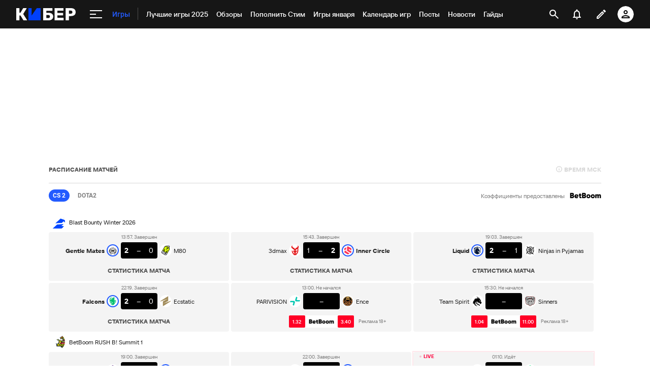

--- FILE ---
content_type: text/html; charset=utf-8
request_url: https://www.google.com/recaptcha/api2/anchor?ar=1&k=6LfctWkUAAAAAA0IBo4Q7wlWetU0jcVC7v5BXbFT&co=aHR0cHM6Ly9tLmN5YmVyLnNwb3J0cy5ydTo0NDM.&hl=en&v=PoyoqOPhxBO7pBk68S4YbpHZ&size=invisible&badge=inline&anchor-ms=20000&execute-ms=30000&cb=q11al99xznqe
body_size: 49454
content:
<!DOCTYPE HTML><html dir="ltr" lang="en"><head><meta http-equiv="Content-Type" content="text/html; charset=UTF-8">
<meta http-equiv="X-UA-Compatible" content="IE=edge">
<title>reCAPTCHA</title>
<style type="text/css">
/* cyrillic-ext */
@font-face {
  font-family: 'Roboto';
  font-style: normal;
  font-weight: 400;
  font-stretch: 100%;
  src: url(//fonts.gstatic.com/s/roboto/v48/KFO7CnqEu92Fr1ME7kSn66aGLdTylUAMa3GUBHMdazTgWw.woff2) format('woff2');
  unicode-range: U+0460-052F, U+1C80-1C8A, U+20B4, U+2DE0-2DFF, U+A640-A69F, U+FE2E-FE2F;
}
/* cyrillic */
@font-face {
  font-family: 'Roboto';
  font-style: normal;
  font-weight: 400;
  font-stretch: 100%;
  src: url(//fonts.gstatic.com/s/roboto/v48/KFO7CnqEu92Fr1ME7kSn66aGLdTylUAMa3iUBHMdazTgWw.woff2) format('woff2');
  unicode-range: U+0301, U+0400-045F, U+0490-0491, U+04B0-04B1, U+2116;
}
/* greek-ext */
@font-face {
  font-family: 'Roboto';
  font-style: normal;
  font-weight: 400;
  font-stretch: 100%;
  src: url(//fonts.gstatic.com/s/roboto/v48/KFO7CnqEu92Fr1ME7kSn66aGLdTylUAMa3CUBHMdazTgWw.woff2) format('woff2');
  unicode-range: U+1F00-1FFF;
}
/* greek */
@font-face {
  font-family: 'Roboto';
  font-style: normal;
  font-weight: 400;
  font-stretch: 100%;
  src: url(//fonts.gstatic.com/s/roboto/v48/KFO7CnqEu92Fr1ME7kSn66aGLdTylUAMa3-UBHMdazTgWw.woff2) format('woff2');
  unicode-range: U+0370-0377, U+037A-037F, U+0384-038A, U+038C, U+038E-03A1, U+03A3-03FF;
}
/* math */
@font-face {
  font-family: 'Roboto';
  font-style: normal;
  font-weight: 400;
  font-stretch: 100%;
  src: url(//fonts.gstatic.com/s/roboto/v48/KFO7CnqEu92Fr1ME7kSn66aGLdTylUAMawCUBHMdazTgWw.woff2) format('woff2');
  unicode-range: U+0302-0303, U+0305, U+0307-0308, U+0310, U+0312, U+0315, U+031A, U+0326-0327, U+032C, U+032F-0330, U+0332-0333, U+0338, U+033A, U+0346, U+034D, U+0391-03A1, U+03A3-03A9, U+03B1-03C9, U+03D1, U+03D5-03D6, U+03F0-03F1, U+03F4-03F5, U+2016-2017, U+2034-2038, U+203C, U+2040, U+2043, U+2047, U+2050, U+2057, U+205F, U+2070-2071, U+2074-208E, U+2090-209C, U+20D0-20DC, U+20E1, U+20E5-20EF, U+2100-2112, U+2114-2115, U+2117-2121, U+2123-214F, U+2190, U+2192, U+2194-21AE, U+21B0-21E5, U+21F1-21F2, U+21F4-2211, U+2213-2214, U+2216-22FF, U+2308-230B, U+2310, U+2319, U+231C-2321, U+2336-237A, U+237C, U+2395, U+239B-23B7, U+23D0, U+23DC-23E1, U+2474-2475, U+25AF, U+25B3, U+25B7, U+25BD, U+25C1, U+25CA, U+25CC, U+25FB, U+266D-266F, U+27C0-27FF, U+2900-2AFF, U+2B0E-2B11, U+2B30-2B4C, U+2BFE, U+3030, U+FF5B, U+FF5D, U+1D400-1D7FF, U+1EE00-1EEFF;
}
/* symbols */
@font-face {
  font-family: 'Roboto';
  font-style: normal;
  font-weight: 400;
  font-stretch: 100%;
  src: url(//fonts.gstatic.com/s/roboto/v48/KFO7CnqEu92Fr1ME7kSn66aGLdTylUAMaxKUBHMdazTgWw.woff2) format('woff2');
  unicode-range: U+0001-000C, U+000E-001F, U+007F-009F, U+20DD-20E0, U+20E2-20E4, U+2150-218F, U+2190, U+2192, U+2194-2199, U+21AF, U+21E6-21F0, U+21F3, U+2218-2219, U+2299, U+22C4-22C6, U+2300-243F, U+2440-244A, U+2460-24FF, U+25A0-27BF, U+2800-28FF, U+2921-2922, U+2981, U+29BF, U+29EB, U+2B00-2BFF, U+4DC0-4DFF, U+FFF9-FFFB, U+10140-1018E, U+10190-1019C, U+101A0, U+101D0-101FD, U+102E0-102FB, U+10E60-10E7E, U+1D2C0-1D2D3, U+1D2E0-1D37F, U+1F000-1F0FF, U+1F100-1F1AD, U+1F1E6-1F1FF, U+1F30D-1F30F, U+1F315, U+1F31C, U+1F31E, U+1F320-1F32C, U+1F336, U+1F378, U+1F37D, U+1F382, U+1F393-1F39F, U+1F3A7-1F3A8, U+1F3AC-1F3AF, U+1F3C2, U+1F3C4-1F3C6, U+1F3CA-1F3CE, U+1F3D4-1F3E0, U+1F3ED, U+1F3F1-1F3F3, U+1F3F5-1F3F7, U+1F408, U+1F415, U+1F41F, U+1F426, U+1F43F, U+1F441-1F442, U+1F444, U+1F446-1F449, U+1F44C-1F44E, U+1F453, U+1F46A, U+1F47D, U+1F4A3, U+1F4B0, U+1F4B3, U+1F4B9, U+1F4BB, U+1F4BF, U+1F4C8-1F4CB, U+1F4D6, U+1F4DA, U+1F4DF, U+1F4E3-1F4E6, U+1F4EA-1F4ED, U+1F4F7, U+1F4F9-1F4FB, U+1F4FD-1F4FE, U+1F503, U+1F507-1F50B, U+1F50D, U+1F512-1F513, U+1F53E-1F54A, U+1F54F-1F5FA, U+1F610, U+1F650-1F67F, U+1F687, U+1F68D, U+1F691, U+1F694, U+1F698, U+1F6AD, U+1F6B2, U+1F6B9-1F6BA, U+1F6BC, U+1F6C6-1F6CF, U+1F6D3-1F6D7, U+1F6E0-1F6EA, U+1F6F0-1F6F3, U+1F6F7-1F6FC, U+1F700-1F7FF, U+1F800-1F80B, U+1F810-1F847, U+1F850-1F859, U+1F860-1F887, U+1F890-1F8AD, U+1F8B0-1F8BB, U+1F8C0-1F8C1, U+1F900-1F90B, U+1F93B, U+1F946, U+1F984, U+1F996, U+1F9E9, U+1FA00-1FA6F, U+1FA70-1FA7C, U+1FA80-1FA89, U+1FA8F-1FAC6, U+1FACE-1FADC, U+1FADF-1FAE9, U+1FAF0-1FAF8, U+1FB00-1FBFF;
}
/* vietnamese */
@font-face {
  font-family: 'Roboto';
  font-style: normal;
  font-weight: 400;
  font-stretch: 100%;
  src: url(//fonts.gstatic.com/s/roboto/v48/KFO7CnqEu92Fr1ME7kSn66aGLdTylUAMa3OUBHMdazTgWw.woff2) format('woff2');
  unicode-range: U+0102-0103, U+0110-0111, U+0128-0129, U+0168-0169, U+01A0-01A1, U+01AF-01B0, U+0300-0301, U+0303-0304, U+0308-0309, U+0323, U+0329, U+1EA0-1EF9, U+20AB;
}
/* latin-ext */
@font-face {
  font-family: 'Roboto';
  font-style: normal;
  font-weight: 400;
  font-stretch: 100%;
  src: url(//fonts.gstatic.com/s/roboto/v48/KFO7CnqEu92Fr1ME7kSn66aGLdTylUAMa3KUBHMdazTgWw.woff2) format('woff2');
  unicode-range: U+0100-02BA, U+02BD-02C5, U+02C7-02CC, U+02CE-02D7, U+02DD-02FF, U+0304, U+0308, U+0329, U+1D00-1DBF, U+1E00-1E9F, U+1EF2-1EFF, U+2020, U+20A0-20AB, U+20AD-20C0, U+2113, U+2C60-2C7F, U+A720-A7FF;
}
/* latin */
@font-face {
  font-family: 'Roboto';
  font-style: normal;
  font-weight: 400;
  font-stretch: 100%;
  src: url(//fonts.gstatic.com/s/roboto/v48/KFO7CnqEu92Fr1ME7kSn66aGLdTylUAMa3yUBHMdazQ.woff2) format('woff2');
  unicode-range: U+0000-00FF, U+0131, U+0152-0153, U+02BB-02BC, U+02C6, U+02DA, U+02DC, U+0304, U+0308, U+0329, U+2000-206F, U+20AC, U+2122, U+2191, U+2193, U+2212, U+2215, U+FEFF, U+FFFD;
}
/* cyrillic-ext */
@font-face {
  font-family: 'Roboto';
  font-style: normal;
  font-weight: 500;
  font-stretch: 100%;
  src: url(//fonts.gstatic.com/s/roboto/v48/KFO7CnqEu92Fr1ME7kSn66aGLdTylUAMa3GUBHMdazTgWw.woff2) format('woff2');
  unicode-range: U+0460-052F, U+1C80-1C8A, U+20B4, U+2DE0-2DFF, U+A640-A69F, U+FE2E-FE2F;
}
/* cyrillic */
@font-face {
  font-family: 'Roboto';
  font-style: normal;
  font-weight: 500;
  font-stretch: 100%;
  src: url(//fonts.gstatic.com/s/roboto/v48/KFO7CnqEu92Fr1ME7kSn66aGLdTylUAMa3iUBHMdazTgWw.woff2) format('woff2');
  unicode-range: U+0301, U+0400-045F, U+0490-0491, U+04B0-04B1, U+2116;
}
/* greek-ext */
@font-face {
  font-family: 'Roboto';
  font-style: normal;
  font-weight: 500;
  font-stretch: 100%;
  src: url(//fonts.gstatic.com/s/roboto/v48/KFO7CnqEu92Fr1ME7kSn66aGLdTylUAMa3CUBHMdazTgWw.woff2) format('woff2');
  unicode-range: U+1F00-1FFF;
}
/* greek */
@font-face {
  font-family: 'Roboto';
  font-style: normal;
  font-weight: 500;
  font-stretch: 100%;
  src: url(//fonts.gstatic.com/s/roboto/v48/KFO7CnqEu92Fr1ME7kSn66aGLdTylUAMa3-UBHMdazTgWw.woff2) format('woff2');
  unicode-range: U+0370-0377, U+037A-037F, U+0384-038A, U+038C, U+038E-03A1, U+03A3-03FF;
}
/* math */
@font-face {
  font-family: 'Roboto';
  font-style: normal;
  font-weight: 500;
  font-stretch: 100%;
  src: url(//fonts.gstatic.com/s/roboto/v48/KFO7CnqEu92Fr1ME7kSn66aGLdTylUAMawCUBHMdazTgWw.woff2) format('woff2');
  unicode-range: U+0302-0303, U+0305, U+0307-0308, U+0310, U+0312, U+0315, U+031A, U+0326-0327, U+032C, U+032F-0330, U+0332-0333, U+0338, U+033A, U+0346, U+034D, U+0391-03A1, U+03A3-03A9, U+03B1-03C9, U+03D1, U+03D5-03D6, U+03F0-03F1, U+03F4-03F5, U+2016-2017, U+2034-2038, U+203C, U+2040, U+2043, U+2047, U+2050, U+2057, U+205F, U+2070-2071, U+2074-208E, U+2090-209C, U+20D0-20DC, U+20E1, U+20E5-20EF, U+2100-2112, U+2114-2115, U+2117-2121, U+2123-214F, U+2190, U+2192, U+2194-21AE, U+21B0-21E5, U+21F1-21F2, U+21F4-2211, U+2213-2214, U+2216-22FF, U+2308-230B, U+2310, U+2319, U+231C-2321, U+2336-237A, U+237C, U+2395, U+239B-23B7, U+23D0, U+23DC-23E1, U+2474-2475, U+25AF, U+25B3, U+25B7, U+25BD, U+25C1, U+25CA, U+25CC, U+25FB, U+266D-266F, U+27C0-27FF, U+2900-2AFF, U+2B0E-2B11, U+2B30-2B4C, U+2BFE, U+3030, U+FF5B, U+FF5D, U+1D400-1D7FF, U+1EE00-1EEFF;
}
/* symbols */
@font-face {
  font-family: 'Roboto';
  font-style: normal;
  font-weight: 500;
  font-stretch: 100%;
  src: url(//fonts.gstatic.com/s/roboto/v48/KFO7CnqEu92Fr1ME7kSn66aGLdTylUAMaxKUBHMdazTgWw.woff2) format('woff2');
  unicode-range: U+0001-000C, U+000E-001F, U+007F-009F, U+20DD-20E0, U+20E2-20E4, U+2150-218F, U+2190, U+2192, U+2194-2199, U+21AF, U+21E6-21F0, U+21F3, U+2218-2219, U+2299, U+22C4-22C6, U+2300-243F, U+2440-244A, U+2460-24FF, U+25A0-27BF, U+2800-28FF, U+2921-2922, U+2981, U+29BF, U+29EB, U+2B00-2BFF, U+4DC0-4DFF, U+FFF9-FFFB, U+10140-1018E, U+10190-1019C, U+101A0, U+101D0-101FD, U+102E0-102FB, U+10E60-10E7E, U+1D2C0-1D2D3, U+1D2E0-1D37F, U+1F000-1F0FF, U+1F100-1F1AD, U+1F1E6-1F1FF, U+1F30D-1F30F, U+1F315, U+1F31C, U+1F31E, U+1F320-1F32C, U+1F336, U+1F378, U+1F37D, U+1F382, U+1F393-1F39F, U+1F3A7-1F3A8, U+1F3AC-1F3AF, U+1F3C2, U+1F3C4-1F3C6, U+1F3CA-1F3CE, U+1F3D4-1F3E0, U+1F3ED, U+1F3F1-1F3F3, U+1F3F5-1F3F7, U+1F408, U+1F415, U+1F41F, U+1F426, U+1F43F, U+1F441-1F442, U+1F444, U+1F446-1F449, U+1F44C-1F44E, U+1F453, U+1F46A, U+1F47D, U+1F4A3, U+1F4B0, U+1F4B3, U+1F4B9, U+1F4BB, U+1F4BF, U+1F4C8-1F4CB, U+1F4D6, U+1F4DA, U+1F4DF, U+1F4E3-1F4E6, U+1F4EA-1F4ED, U+1F4F7, U+1F4F9-1F4FB, U+1F4FD-1F4FE, U+1F503, U+1F507-1F50B, U+1F50D, U+1F512-1F513, U+1F53E-1F54A, U+1F54F-1F5FA, U+1F610, U+1F650-1F67F, U+1F687, U+1F68D, U+1F691, U+1F694, U+1F698, U+1F6AD, U+1F6B2, U+1F6B9-1F6BA, U+1F6BC, U+1F6C6-1F6CF, U+1F6D3-1F6D7, U+1F6E0-1F6EA, U+1F6F0-1F6F3, U+1F6F7-1F6FC, U+1F700-1F7FF, U+1F800-1F80B, U+1F810-1F847, U+1F850-1F859, U+1F860-1F887, U+1F890-1F8AD, U+1F8B0-1F8BB, U+1F8C0-1F8C1, U+1F900-1F90B, U+1F93B, U+1F946, U+1F984, U+1F996, U+1F9E9, U+1FA00-1FA6F, U+1FA70-1FA7C, U+1FA80-1FA89, U+1FA8F-1FAC6, U+1FACE-1FADC, U+1FADF-1FAE9, U+1FAF0-1FAF8, U+1FB00-1FBFF;
}
/* vietnamese */
@font-face {
  font-family: 'Roboto';
  font-style: normal;
  font-weight: 500;
  font-stretch: 100%;
  src: url(//fonts.gstatic.com/s/roboto/v48/KFO7CnqEu92Fr1ME7kSn66aGLdTylUAMa3OUBHMdazTgWw.woff2) format('woff2');
  unicode-range: U+0102-0103, U+0110-0111, U+0128-0129, U+0168-0169, U+01A0-01A1, U+01AF-01B0, U+0300-0301, U+0303-0304, U+0308-0309, U+0323, U+0329, U+1EA0-1EF9, U+20AB;
}
/* latin-ext */
@font-face {
  font-family: 'Roboto';
  font-style: normal;
  font-weight: 500;
  font-stretch: 100%;
  src: url(//fonts.gstatic.com/s/roboto/v48/KFO7CnqEu92Fr1ME7kSn66aGLdTylUAMa3KUBHMdazTgWw.woff2) format('woff2');
  unicode-range: U+0100-02BA, U+02BD-02C5, U+02C7-02CC, U+02CE-02D7, U+02DD-02FF, U+0304, U+0308, U+0329, U+1D00-1DBF, U+1E00-1E9F, U+1EF2-1EFF, U+2020, U+20A0-20AB, U+20AD-20C0, U+2113, U+2C60-2C7F, U+A720-A7FF;
}
/* latin */
@font-face {
  font-family: 'Roboto';
  font-style: normal;
  font-weight: 500;
  font-stretch: 100%;
  src: url(//fonts.gstatic.com/s/roboto/v48/KFO7CnqEu92Fr1ME7kSn66aGLdTylUAMa3yUBHMdazQ.woff2) format('woff2');
  unicode-range: U+0000-00FF, U+0131, U+0152-0153, U+02BB-02BC, U+02C6, U+02DA, U+02DC, U+0304, U+0308, U+0329, U+2000-206F, U+20AC, U+2122, U+2191, U+2193, U+2212, U+2215, U+FEFF, U+FFFD;
}
/* cyrillic-ext */
@font-face {
  font-family: 'Roboto';
  font-style: normal;
  font-weight: 900;
  font-stretch: 100%;
  src: url(//fonts.gstatic.com/s/roboto/v48/KFO7CnqEu92Fr1ME7kSn66aGLdTylUAMa3GUBHMdazTgWw.woff2) format('woff2');
  unicode-range: U+0460-052F, U+1C80-1C8A, U+20B4, U+2DE0-2DFF, U+A640-A69F, U+FE2E-FE2F;
}
/* cyrillic */
@font-face {
  font-family: 'Roboto';
  font-style: normal;
  font-weight: 900;
  font-stretch: 100%;
  src: url(//fonts.gstatic.com/s/roboto/v48/KFO7CnqEu92Fr1ME7kSn66aGLdTylUAMa3iUBHMdazTgWw.woff2) format('woff2');
  unicode-range: U+0301, U+0400-045F, U+0490-0491, U+04B0-04B1, U+2116;
}
/* greek-ext */
@font-face {
  font-family: 'Roboto';
  font-style: normal;
  font-weight: 900;
  font-stretch: 100%;
  src: url(//fonts.gstatic.com/s/roboto/v48/KFO7CnqEu92Fr1ME7kSn66aGLdTylUAMa3CUBHMdazTgWw.woff2) format('woff2');
  unicode-range: U+1F00-1FFF;
}
/* greek */
@font-face {
  font-family: 'Roboto';
  font-style: normal;
  font-weight: 900;
  font-stretch: 100%;
  src: url(//fonts.gstatic.com/s/roboto/v48/KFO7CnqEu92Fr1ME7kSn66aGLdTylUAMa3-UBHMdazTgWw.woff2) format('woff2');
  unicode-range: U+0370-0377, U+037A-037F, U+0384-038A, U+038C, U+038E-03A1, U+03A3-03FF;
}
/* math */
@font-face {
  font-family: 'Roboto';
  font-style: normal;
  font-weight: 900;
  font-stretch: 100%;
  src: url(//fonts.gstatic.com/s/roboto/v48/KFO7CnqEu92Fr1ME7kSn66aGLdTylUAMawCUBHMdazTgWw.woff2) format('woff2');
  unicode-range: U+0302-0303, U+0305, U+0307-0308, U+0310, U+0312, U+0315, U+031A, U+0326-0327, U+032C, U+032F-0330, U+0332-0333, U+0338, U+033A, U+0346, U+034D, U+0391-03A1, U+03A3-03A9, U+03B1-03C9, U+03D1, U+03D5-03D6, U+03F0-03F1, U+03F4-03F5, U+2016-2017, U+2034-2038, U+203C, U+2040, U+2043, U+2047, U+2050, U+2057, U+205F, U+2070-2071, U+2074-208E, U+2090-209C, U+20D0-20DC, U+20E1, U+20E5-20EF, U+2100-2112, U+2114-2115, U+2117-2121, U+2123-214F, U+2190, U+2192, U+2194-21AE, U+21B0-21E5, U+21F1-21F2, U+21F4-2211, U+2213-2214, U+2216-22FF, U+2308-230B, U+2310, U+2319, U+231C-2321, U+2336-237A, U+237C, U+2395, U+239B-23B7, U+23D0, U+23DC-23E1, U+2474-2475, U+25AF, U+25B3, U+25B7, U+25BD, U+25C1, U+25CA, U+25CC, U+25FB, U+266D-266F, U+27C0-27FF, U+2900-2AFF, U+2B0E-2B11, U+2B30-2B4C, U+2BFE, U+3030, U+FF5B, U+FF5D, U+1D400-1D7FF, U+1EE00-1EEFF;
}
/* symbols */
@font-face {
  font-family: 'Roboto';
  font-style: normal;
  font-weight: 900;
  font-stretch: 100%;
  src: url(//fonts.gstatic.com/s/roboto/v48/KFO7CnqEu92Fr1ME7kSn66aGLdTylUAMaxKUBHMdazTgWw.woff2) format('woff2');
  unicode-range: U+0001-000C, U+000E-001F, U+007F-009F, U+20DD-20E0, U+20E2-20E4, U+2150-218F, U+2190, U+2192, U+2194-2199, U+21AF, U+21E6-21F0, U+21F3, U+2218-2219, U+2299, U+22C4-22C6, U+2300-243F, U+2440-244A, U+2460-24FF, U+25A0-27BF, U+2800-28FF, U+2921-2922, U+2981, U+29BF, U+29EB, U+2B00-2BFF, U+4DC0-4DFF, U+FFF9-FFFB, U+10140-1018E, U+10190-1019C, U+101A0, U+101D0-101FD, U+102E0-102FB, U+10E60-10E7E, U+1D2C0-1D2D3, U+1D2E0-1D37F, U+1F000-1F0FF, U+1F100-1F1AD, U+1F1E6-1F1FF, U+1F30D-1F30F, U+1F315, U+1F31C, U+1F31E, U+1F320-1F32C, U+1F336, U+1F378, U+1F37D, U+1F382, U+1F393-1F39F, U+1F3A7-1F3A8, U+1F3AC-1F3AF, U+1F3C2, U+1F3C4-1F3C6, U+1F3CA-1F3CE, U+1F3D4-1F3E0, U+1F3ED, U+1F3F1-1F3F3, U+1F3F5-1F3F7, U+1F408, U+1F415, U+1F41F, U+1F426, U+1F43F, U+1F441-1F442, U+1F444, U+1F446-1F449, U+1F44C-1F44E, U+1F453, U+1F46A, U+1F47D, U+1F4A3, U+1F4B0, U+1F4B3, U+1F4B9, U+1F4BB, U+1F4BF, U+1F4C8-1F4CB, U+1F4D6, U+1F4DA, U+1F4DF, U+1F4E3-1F4E6, U+1F4EA-1F4ED, U+1F4F7, U+1F4F9-1F4FB, U+1F4FD-1F4FE, U+1F503, U+1F507-1F50B, U+1F50D, U+1F512-1F513, U+1F53E-1F54A, U+1F54F-1F5FA, U+1F610, U+1F650-1F67F, U+1F687, U+1F68D, U+1F691, U+1F694, U+1F698, U+1F6AD, U+1F6B2, U+1F6B9-1F6BA, U+1F6BC, U+1F6C6-1F6CF, U+1F6D3-1F6D7, U+1F6E0-1F6EA, U+1F6F0-1F6F3, U+1F6F7-1F6FC, U+1F700-1F7FF, U+1F800-1F80B, U+1F810-1F847, U+1F850-1F859, U+1F860-1F887, U+1F890-1F8AD, U+1F8B0-1F8BB, U+1F8C0-1F8C1, U+1F900-1F90B, U+1F93B, U+1F946, U+1F984, U+1F996, U+1F9E9, U+1FA00-1FA6F, U+1FA70-1FA7C, U+1FA80-1FA89, U+1FA8F-1FAC6, U+1FACE-1FADC, U+1FADF-1FAE9, U+1FAF0-1FAF8, U+1FB00-1FBFF;
}
/* vietnamese */
@font-face {
  font-family: 'Roboto';
  font-style: normal;
  font-weight: 900;
  font-stretch: 100%;
  src: url(//fonts.gstatic.com/s/roboto/v48/KFO7CnqEu92Fr1ME7kSn66aGLdTylUAMa3OUBHMdazTgWw.woff2) format('woff2');
  unicode-range: U+0102-0103, U+0110-0111, U+0128-0129, U+0168-0169, U+01A0-01A1, U+01AF-01B0, U+0300-0301, U+0303-0304, U+0308-0309, U+0323, U+0329, U+1EA0-1EF9, U+20AB;
}
/* latin-ext */
@font-face {
  font-family: 'Roboto';
  font-style: normal;
  font-weight: 900;
  font-stretch: 100%;
  src: url(//fonts.gstatic.com/s/roboto/v48/KFO7CnqEu92Fr1ME7kSn66aGLdTylUAMa3KUBHMdazTgWw.woff2) format('woff2');
  unicode-range: U+0100-02BA, U+02BD-02C5, U+02C7-02CC, U+02CE-02D7, U+02DD-02FF, U+0304, U+0308, U+0329, U+1D00-1DBF, U+1E00-1E9F, U+1EF2-1EFF, U+2020, U+20A0-20AB, U+20AD-20C0, U+2113, U+2C60-2C7F, U+A720-A7FF;
}
/* latin */
@font-face {
  font-family: 'Roboto';
  font-style: normal;
  font-weight: 900;
  font-stretch: 100%;
  src: url(//fonts.gstatic.com/s/roboto/v48/KFO7CnqEu92Fr1ME7kSn66aGLdTylUAMa3yUBHMdazQ.woff2) format('woff2');
  unicode-range: U+0000-00FF, U+0131, U+0152-0153, U+02BB-02BC, U+02C6, U+02DA, U+02DC, U+0304, U+0308, U+0329, U+2000-206F, U+20AC, U+2122, U+2191, U+2193, U+2212, U+2215, U+FEFF, U+FFFD;
}

</style>
<link rel="stylesheet" type="text/css" href="https://www.gstatic.com/recaptcha/releases/PoyoqOPhxBO7pBk68S4YbpHZ/styles__ltr.css">
<script nonce="DJN4C0QZjArVUqaO5jFiQg" type="text/javascript">window['__recaptcha_api'] = 'https://www.google.com/recaptcha/api2/';</script>
<script type="text/javascript" src="https://www.gstatic.com/recaptcha/releases/PoyoqOPhxBO7pBk68S4YbpHZ/recaptcha__en.js" nonce="DJN4C0QZjArVUqaO5jFiQg">
      
    </script></head>
<body><div id="rc-anchor-alert" class="rc-anchor-alert"></div>
<input type="hidden" id="recaptcha-token" value="[base64]">
<script type="text/javascript" nonce="DJN4C0QZjArVUqaO5jFiQg">
      recaptcha.anchor.Main.init("[\x22ainput\x22,[\x22bgdata\x22,\x22\x22,\[base64]/[base64]/[base64]/[base64]/cjw8ejpyPj4+eil9Y2F0Y2gobCl7dGhyb3cgbDt9fSxIPWZ1bmN0aW9uKHcsdCx6KXtpZih3PT0xOTR8fHc9PTIwOCl0LnZbd10/dC52W3ddLmNvbmNhdCh6KTp0LnZbd109b2Yoeix0KTtlbHNle2lmKHQuYkImJnchPTMxNylyZXR1cm47dz09NjZ8fHc9PTEyMnx8dz09NDcwfHx3PT00NHx8dz09NDE2fHx3PT0zOTd8fHc9PTQyMXx8dz09Njh8fHc9PTcwfHx3PT0xODQ/[base64]/[base64]/[base64]/bmV3IGRbVl0oSlswXSk6cD09Mj9uZXcgZFtWXShKWzBdLEpbMV0pOnA9PTM/bmV3IGRbVl0oSlswXSxKWzFdLEpbMl0pOnA9PTQ/[base64]/[base64]/[base64]/[base64]\x22,\[base64]\\u003d\\u003d\x22,\x22w71OwpvDnsOdwrgpGm/Dqh4awr84L8O2ZmdvXcKLwo9KTcOVwr/DosOAAE7CosKvw6bCggbDhcK/w5fDh8K4wrAewqpyaVZUw6LCqyFbfMKZw6PCicK/Z8Ocw4rDgMKXwrNWQGtPDsKrAcKiwp0TLsOiIMOHNcO2w5HDulbClmzDqcKpwrTChsKOwqhWfMO4wr/DqUcMDh3Cmygcw5EpwoUrwqzCkl7CjcOZw53DsmNFwrrCqcO/Iz/Cm8Ovw5JEwrrCiSVow5tOwoIfw7pNw5HDnsO4b8OSwrw6wqpJBcK6MMOiSCXCuXjDnsO+QcKmbsK/wp1pw61hN8OPw6cpwq94w4w7IcK0w6/CtsOBWUsNw48AwrzDjsOhF8OLw7HCnsKkwodIwpzDmsKmw6LDosOyCAYWwpFvw6gIFg5Mw5xSOsOdG8Obwppywq5+wq3CvsKGwos8JMKswpXCrsKbAm7DrcK9fgtQw5BnIF/CncONIcOhwqLDi8K0w7rDpioSw5vCs8KcwrgLw6jCqQLCm8OIwqjCgMKDwqcpISXCsFVYasOubsKwaMKCBcOkXsO7w7hQEAXDssKsbMOWYxF3A8Kew6YLw63CmsKwwqcww53Ds8O7w7/Drl1sQwJwVDx3AS7Dl8Oqw5rCrcO8YDxEABXCtMKGKlVTw75ZfFhYw7QeaS9YEsKXw7/CogMZaMOmTcOhY8K2w7Bxw7PDrR5qw5vDpsOzW8KWFcKZGcO/[base64]/DisOxw6IfbgLCkWHCj14Hwq9XZcKZB8KABV7Dv8KbwqgawqZFZFXCo2nCs8K8GxxoAQwfKk3ClMK/wo45w5rCicK5wpwgNCczP3o8Y8O1McOSw515TsKaw7kYwqJbw7nDiT3DugrCgsKvbX0sw4vChTdYw6TDjsKDw5wow5VBGMKNwpg3BsKmw5gEw5rDssOMWMKew6zDpMOWSsKWDsK7W8OKNzfCui/DiCRBw4TCuC1WAX/CvcOGH8O9w5VrwpA0aMOvwp/[base64]/DjisVw77CgMK8SyEGcFzDmCYkKWrCq8KFBXrDqA/Dhl/CgFg7w51uLznCvsOSR8K+w4rCr8Kxw7XCpXcNEsK3fz3Dp8KTw6TCkjLCtzjCpMOXScOkc8Kkw5RVwpHChgM+BGl6w6ldwrlGG0NgVkl/w6I6w4Zdw4PDmUAGKVjCv8KFw50Mw4gBw6rCusKhwr3DgcKQesONTjdrw4xowpcIwq4jw7E/wqnDp2nCol3CncO3w6tkJU4iw7jCjsKWbsOJcFMcwrc6EQ0SfcOPbCAWXcOiO8OUw7jDocK/akrCs8KJaCFsCHB/w7PCgTXDiEPCuUYNd8KCcwXCt2REbcKoJsO4W8OIw77DvMKMFEIqw4zCtcOgw48rZRd2ckjCtmJ9w7PCs8Oca0rCvk13CTjDkHrDu8KuDChJMXjDuGR6wqMXwprDlcOtwr/DgVbDm8OJJsOJw7LCijINwrHCtEzDhl87YnLDsRF2wpskG8O7w413w5BawpR+w5kew55IEMOzw4QYwonDvzsGTHXCq8KcGMOgO8KdwpMfM8OfPCTCj3Brwr/CthrCrnZZwqZsw60hE0Q/Iw/Cny3DqsOUQ8OIWUDCuMOFwo90XGRSw7/Dp8KEHxjDnwJTw7TDi8KTwobCj8KwTMKefURbVAtZwosjwrJ5w61wwobCsmnDrl3DvwRZw5vDkV0Aw6t0KXBtw77CshLDksKYARZ/[base64]/YWtAw5LChCXCtVvCrRfCsGTDtEhNw74gHMOTVX8UwpnDhit9L1fCrURvw7LDlHLDhMKuw4DCumAjw6DCuAw3wo/CvsOIwqDCtMKrOEnDh8KwOBAuwqsKwpNrworDi3rCsgHDm10QWsOhw7wQdsOJwooVVnzDjsOVbyE8E8Obw4vDmiTDrnQ8CnFsw5nCtsOVQ8O2w4NvwqhfwpgCw5ttcMK4w53DncOcBBrDhsOGwqzCscOhHX3CvsKywq/CvFXDsE7Di8OGbTwIbcKRw4Vmw5XCslzDg8OZBsKsUQXConPDgsKIEMO7KG8hwrkEesODw4BcE8OBGGEqwqPCr8KSwp93woVjWFbDrkwSwqbDq8KzwpXDkMK+woFcQz3ClcKkA3EUwo7CisOFWiosIcKbwrTCjB/CkMOcVnFbwrzCmsKsZsOhFnHDn8OWw6HCgMKsw5vDqm5nwqZmdTxow693eGIyJV3DhcK1JXnCi2TCi0/DiMOoB1XCg8KRATTDnl/CvHFgDsOmwoPCllbDn348EUDDiXvDn8OawqQzGFZVZ8ODdcOUw5LCgsOaelDDjBvDicKyGsOfwpPDt8KgfnbDn0/DgARpwo/Cp8O2FsOSTCwiXzDCusOkGMO6LsK/I2nCsMOTCsK3Xj3DlQXDtcO9PMKRwq55wq/CtcORw6bDgjkIMVvDmEUcwoPCvMKBRcKZwoLCsBDChcObw6nDhsKJDE/CksOEBxolw6kvW1nDpsOqwr7DssORZwZdw60kw4zDpmJew59uXG/CoxlPw4vDtFDDsB/DmMOsYmDDqcOTwoTDjMKDwqgOYDZNw41VEsK0Q8O2Ak7ClsKWwoXCi8K9EsOkwrgfA8Ogwp/Ci8Kfw7M/A8KTTsK7CRvCq8OCw6EhwpB9woLDgFjDiMO0w67CrxPDpMKswo/DmcOFBcO5a1hHwqzDnxAuLcKFwpnDgsOfw4jCmsKHVMKfw6zDosOhOcK+wp3CssKcwofDjy0OWhh2w53ChkzCukICw5AkDjBawokFScOewrwKwrLDicKBPsKlGmd1VHzCuMOJMAFVUsKHwqY2PcODw4PDkn88fcK8MsO+w7vDmADDocOrw5VEGMOEw5/DnAZYwqTCjcOCwrUeKjx5VMOcSi3CjVgPwpInw6LCjjHCng/DjMKEw4lLwpHDjmjDjMKxwoDCgCrDncKIMMOHw4c7Ai/Cv8KYFx03wrxnw5fCgcKrw73DnsOpZsKgwrl9WT/DmMOYasKmecKvV8KowrnCtyTDl8OGw6XCvwp/HElZw7ZsWFTClMKjMypJNXEbw7Mdw77DjMOkAi3Ct8OMPlzDo8OGw7XCjWLCkMKWNMOYeMKmwpgSwow7w7fCqXnCsEvDtsKtw6V6TUx4M8KQwqfDkVzDlMOzLzDDvHA7wr3CsMOawogvw6bCsMOnwpfCkE/[base64]/CiU06aMKJwqZ+w5VdLMKfwoISZsKNw77CmnBxOTbDtnsGZ296w4rCinjCmsKfw6vDl15vNcKlSSDCkg3Djw/Djh3DkE3Dr8Ksw7rDtB9hwpA3JsObw7PCgk7CmMKEVMOiw73DnwIFZmrDr8O2wqjCmWVOKEzDlcKoZcO6w5FOwoDDgsKLbVHChU7DowXDocKQwpHDvkBDXsOPPMOCKsK3wqRawpTCqADDg8OCwo97GsKuesKaQMKeWMKaw4oDw6BSwp1wTMOKwo/DoMKrw7VWwo7DlcO6w4tRwr5YwpMPw4jCgXcWw4JYw4rDjcKOw5/CkCrCtgHCgwnDkxHDnsOhwqvDtMKRwrhuJyg6C2gxZynCtR7DncKpw57DqcKFHMKlw5VtajPCqnFxazXDhg14ZsO8bsKNZRTDj3HDpQrDhETDhQPDvcOKVnosw7jDvsOxfGnCjcKiNsOgwqlGw6fDjcO2wo3DtsOgw53DkcOrScKHVmbDk8K0THgzw6jDgT/CjsKOC8K6wop2wo7CqsOAw5kiwq3Cg209P8OLw7JMDFMRWXkdZF0vVsOww7FbMSXDhlrCvyUSHHnCtMOHw4kNbEdiwpEpWEU/CS95w65WwokSwqxfwprCkz3DpnfCrivCnTXDn0xCNm4CeV/DpTZwFsKrwrPDiUrDmMKjYMOTEcOnw6rDk8KYDsKMw6hLwpzDkA3DpMKDUzZRAzsxw6VpRDtNw4MGwoVPOsKpK8Olwr48FWzCiCnDvkPCpMOrw7tNZjNrwpfDjcK1OcOiO8K9wpDCmcOfZAhKbArChH/ClMKdTMOHBMKNEkjDqMKHZ8O1EsKlUcO+w7/DrwjDoUAhQ8OuwoTChhHDhjEwwprCv8O+wqjClsOnGGDDg8OJw7w8woLDr8OZw7fDuEfDsMKGwrLDoEPCtMK1w7/Co0TDhcK5ahjCk8KSwqfDhlDDsC7DvyoDw6hHEMO8NMODwqfCg13Cr8K0w7BMZcKCwq/CksOITX0zwofDlWnDqsK3wqZrwrobFMKzF8KKXMO/YBUbwqVdLMKywrfCqUjCuBxiwrPDtcK4O8Ocw70kWcKfZTwFwrVOw4NlcsOfN8KKUsO+YH96wpPCnsOtAUAJPFxXH0VtZXPClG4DF8Obd8O1wqPDg8KRYgF1YcOtBhIndMKXw4fDnilTwrwNdA/CpXRwbWfDnsOaw5vCvsKBKCLCuVl2FjPCgl7DocKIL1DCh1ECwq3CmsK8w5PDoT/DvHgvw5/DtMOBwooTw4TCrcOcVMOvCMKkw6TCn8OAFDI5I0PChMOwE8OuwpILI8KFDnbDk8OcKMKiExbDqhPCsMOGw7jCvkjCq8KyKcOSw5PCpCA5LzfCkQwCwpTDlMKlYMOEV8KxI8Kyw7zDm2fClcKPwpvCtMOuJ31lwpLDn8O2wq/Djyo+VcOGw5fCky9lwqPDocK9w4PDqcObwqvDtcOLP8OEwo7ClWzDj2LDgDQXw49Zw5fClRoMw4TDo8Klw5bDhDJgNjNYIMO7SMKWUcKIb8KxVwZnw5F0w54RwrVPAQjDnT4cHcK2dsOAw6lvw7TDsMKyZBHCv0t4woA8wpjCmwhKwqVqwp0jHn/DgVZHLhtMw7rDm8KcPMKMMU3DvMOSwpJiw6LDtMOkLMK7wpxIw6dTG1cUwpR/CFbChRvCujnDrlzDqj3CjRV+wqfChAHDu8KCw7DChjjDsMOhbAguwqRbw6F7wprCn8KtChxlwr4pwppuccKWQMKtXsOnR09qVcKSLDXDkMOnQsKpdhRcwp/DhMO5w6jDvcK7PD8Mw4VPOT/Dr2LDkcOlCcK5wq7Ci2jDusOzw5Alw6Y5wqMVwqNqw5DDkRE9w51JbzZEw4DDmcKjw7zCuMK6wo3DnsKHw5g8Rnl8cMKQwqgMT0hxQAxkN3rDsMKjwpY5KMOqw4AvQ8KYXA7CsTTDu8KNwpXDiV4Lw4PCmRJAOMKKw5DCjXkaB8KQZkzCqcKjw6/Ds8OkBcObZcKcwrvCqSLCty5iAm7DscO6U8Ozwq/CnErClMKKw4h9wrXCkEDCrxLCosO5ecKGw7gQR8KRw5bCk8OhwpFHworCtzXCrDpfFyYjMyRAPMOtK3bCrwXCtcOrwqbDrcKww6MHw4TDrQdqwroBwrPCmcK2NxMhA8KzWsO/[base64]/CgAJXAsOHcsK7w5vDhQ/DgVnDt0pDw63Dqz5vwqHCtHEpIDfDhMKNw6xgw542IAPCjTFMwo3CnCUPMG/Cg8O1w7/DmDd/[base64]/[base64]/CrX3Cv2l1w694GcKPw5siwrsEcsOPwpfDnCrCth0vwq3CtsKKAgDDoMODw60SCMKHGxHDiWHCr8Ocw7jDmHLCpsKtWCzDr2LDmw9CYsKSw68pwr0mw4gZwq5Rwpgqa1VQIHEQKcKGw4zDuMKLUWzDon7ClcOww7Jiwp/CrsKzMy7Cvn9hdsOJOMOjKzvDry82NcOoMjjCmGXDl1APwqh0XnXCsh1qw7BqGDfDjTfDicKUajzDhn7DhDHDv8O7O3cOMHBmwqJCwrZswrpyZA1Rw4XClcKyw7HDuh4IwrYQwoLDkMO+w4R7w5vDicOzO2ANwroTcHJywqvCimhGSMO7w67CjlFMPk/CqF8zw4DCiFhHw7/CpsOyYhxMcSvDoSbCuTkRTxFWw41/woEvSsOLw5bCvMKcSE0iwppXXTHCncOvwpkJwopmwqrChinCrMKaWzzCqjt+c8OdZibDr3AdeMKRw5tpLFxtW8O9w4IcIsKkGcOOHj52UFPDpcORfsOHVH/ChsO0PgbCmyTCrRZYwrPDuTwQEcOCwqXCp28ZBzIqw5fCs8O1eBAEO8OSTcK7w4HCuG7CpMOmMcOQw6RYw4jCmcKvw7vCon/DjwfCoMOZw4DCphXCs3rCpsO3w5sQwr46wrV2fk4Zw53DgMOqw7IKwozCisKVA8O1w4pXGMODwqdVM0DCk0VQw49Iw6olwokYwpbCr8O2Jh7CnWnDv0/CuD3DmsKdw5bClMOPXcOreMOCfl9tw51Pw4vCiGDDvMOqC8Omwrpbw43DhyB0NDTClAjCvD5Pw7TDgS9lAjTDvsOCChFFw7FEScKJAi/CvjwqMsOCw5RKw7HDusKHcQ/DvMKDwqlaUMOoeVbCpTwfwq9Yw5tEKmgGw6vDp8O8w5clBWZiI2XCh8KnI8KDQsO8w410NSYZwroRw6zCoF4sw7XCscKBKsOXPMKtM8KAYX/Cv3VgdyjDrMKMwp13BMKlw4DDk8Kgc3vDj3vClMOEMsO+w5IbwqTCjcO1wq3DtcK9WsOZw6HCnkU5WMKMwrHDgsO5b3PDmhV6P8O6GzFPw47Dq8KTRVjDhykva8ODw75DZlwwXyzDvsKrw4xBa8OLFFDChQvDkMKKw4hjwokpwprDuXHDik8xw6bCu8K+wqVvLsK/V8OUOinCsMK5CFcSwqFtLE0dR07CmcKYw7UmbnAEEsKuwrPCt1LDkcKgw5V+w5ZAwrnDi8KMIEw1QMO1fBrCuW3Dj8OQw6heAn/Ct8K+F2/DvcOzw50Rw6xowqhUH0DDt8ODKMKLeMK9YlNvwrfDrAtiIgnCg3RHKMK8L090w4vCjsKKEU/[base64]/DrsKTwrzCjmXDkcKmwojDtEjDpMOtw5PCnQRiw7wkw6Nmw5AxeXFWBcKIw61ywoLDosOIworDgcKRSQ/ClMOrRhYxX8K0VcOsUcK9w5J/[base64]/DoFoHwolow5nCk8O+WmofwpFWa8OMCUjCsXZ5KsKjwqPCl3TCocKEwrJYQgHChAFxOS7DrHk+w6vCsVFYw6zCj8KTb2DCsMO+w5vDmGdZKG0iw6JJHk3CpEQ8wqHDrMK7wpXDrhTCtcOGb2jCmlDCnQtMGh5hw5MIRcO6CcKdw4vChlHDn2/[base64]/CmT4fwpQBw6bDs8OKBFhaKXTDi8Osw6bCgcO2XsKnXMO1LsOrYMK/DsKcCx7CnFAEP8Khw5/DicKNwqDClT8APcKPwr/DisO6WAw3wozDh8OgNV/CpG0ranHCmyACecOfJzPDrQQjdWDCn8K1XyzCkn8Tw6xzNMK5IMODw6nDmMKLwop1wrvDiDbCt8Knw4jDqngMwqnCuMKjwpcbwqshHMOSwpQwCcOFVEMiwpDChcK5w4lHwpNBwo/Ci8KnRcOSScOzMMO4XcKWwp0yaSzDj0rCssO5wrAFLMOiZ8ODeHLDmcK+w41uwonCpkfCoEfDiMODw5l2w6AOSsKJwpvDj8OBLMKnacO8wqvDkGoiw5FIUAZzwrQswrAFwrspazMcwrPDgjURfMOVwpxCw6rDsQrCvw81akTDggHCssOvwqc1wqXCuRPDvcOTwp/CjcOfZH9BwrLCg8O5TsKXw4/Du0zCnF3DjMOJw4zDtcKQNUHDqW/CgErCnsKiH8O/IkRHJQEUworDvwZkw7rDlMOwOcOqwoDDkHZ+w6p1b8K5wo4mDzZERXXDuF/Cl0gwccOZw5shb8O7woMvUyXCkGhXw4XDpMKULsK2WsKPb8ODwovCmMK/w4tdwoEKQcOXc2rDr0puw7DDmQ7CsQUIw6gUL8KtwpBjwp/DkMOkwqZWbCYVwrPChMKfdH7Cq8KkQcODw5wbw4cYI8O5HsO3DMK/w6wkVsK0ETnCrEIdSHIvw5rDuUI9wqfCu8KUMsKLf8OVwojDpMOyOXjCiMK8RiBqw7rCrsOVG8K7D0nDlcKfYyXCgsKlwqJgwpFcwq/[base64]/Cr8Orw5jDhEcWw7M1w4TCgMOew69Jc1XCjsKbe8O0w78EwrPCrsK4FMKrbX5mw6QYB1Ekw4zDpEjDuEbCsMKYw4ALAiHDgMK9L8OCwp1+InLDoMOtGcKyw5nCoMObDMKGPCUuZ8O8BgoRwq/[base64]/DgsK5w5gHTcOmPSbDrcKUwoXDrMORw6FneW5OBxA0wofCllUCw54pTETDugLDpMKFLcOdw5PDlwtLfmXCuXzDimXDpMOjCsK/[base64]/DuAIGwp9Gw5lSccObUxvDlGA2SsOUGMKEw7rDkMKteFMSF8OzN3N+w7zClnNqPXpxQ0tSY2xtb8KVaMOVwolMHsKTCsOFQMOwGMKjOsOrAsKNDMOOw7AIwpM6SMOUw4YeUFYZR2xmNcOGeDVMUHBxwoPCjcK8w6Jmw4o/w5Exwo9ZAAhxUXTDhMKBw7Y5b3vDjsOfA8K5w4bDu8OFXcK0RijDun/CmB1xwqHCtMORWQPCqsOkOcKvwoQYwrPDlg8Ow6pnMENXwoXDvGPDqMKbFcO5wpLDrsO1wqrCgiXDq8KmDsOuwpY/wovDmsKtw5fDh8KJKcKzAH5NaMOqMBLDsEvDt8KbDMKNwrTDiMK7ZiMxwqfCicO4w64lwqTDux3Dr8KowpHDmsOXwofCscOOw69pRzlfFDnDnVdzw6oCwph2MHx7Yg/DusOTwojCnHLCscOxbgbCmhvCk8KSBsKgNE/CgsOsNcKGwrl6LFhZB8KZwplrw7zCphEowrjCssKZP8KTwo8nw4keI8OiBgTDkcKUEsKMHgQ0wpDCicORKsK5wrYBwrx0bjJbw6/CogMbM8KhDsKZcGMcw7MIw6rCu8OLDsOQwpxpE8OrdcKCZh9fwrvDmcK7BsKgS8KMD8O/UcOLVsK0GmoeO8KBwq8Aw7TCgcKAw69JPS7Ct8OXw4TCsiJUFCATwojChFQiw7HDrlzDhsKiwrwsfy/CuMKyPzvCu8KEQ0zCpTHCt2U3bcKHw4fDlMKRwqtqcsO4U8K+w44gw7bDnDhQY8KQDMOoWA1swqfDtWxiwrMZMMODUsOMEWDDpGwQTsOvwpHCtGnClsKUG8KJby4RXnQ8w7wGdgzDpThpw5jCjT/Cm2lsPRXDrjbCmMOvw6o7w73DgMKYcMKVZ3lUAsOmwrY0aF7Du8KzZMKUwqXCiVIXH8O5wq8qWcKvwqZEcD0uw6pxwqPCsxR/[base64]/DlcOuGsOVw6tdw5sYJsK3w5/[base64]/ChjvCshMcw6nDsxcvb144JcOtDjXCoMKewobDgcKjakbDshBrFsOTwq8FWGjCn8O2wp1bCEUqRMOfw4fDhjTDgcOvwr8GVTDChEh8w6hRw75uXsOwNj/DkEXCpsO3wrVkw4ZPSU/DrMOqO0bDh8OKw4LCpMKuWyNNDcKuwp7ClWsGUhUMw5QNWDHDmXDCmSEDUMOhw7sQw53CvG/DjXzCu2rDn1PDjzHDh8Kjf8KqSRgow4BcERpnw6wTwrlSHMKqKCkAd0QnLiUKwrzCuTTDk0DCscOWw74JwokNw57DvcOWw6xcSsOuwoHDhcOsLg/CmXTDg8Krwr8UwoRfw4UtLk7CtEh/w7wRNTfCocOyOsOaRGDDsEo2J8OIwr8abG0oRsOdw6/CkQcZwrDDvcK+w6PDnMOxFT1yQ8OWw7/Ct8O5VXzDkcOww5LCiS/ChMOBwrnCtMKPwqJFFhLCkcKdUsO4QGHClsK9wqDDlW0owqPClFp4w5vDsBk0woDDo8KtwqRTwqcdwozDocOedMOhwr3CqSJvwolpwpRgw43CqsK7w5MQwrdmPsOjOADCoF/Du8OEw7Q7w6c7w7w4w4gKXS1zNsKdNMKvwpoBFWDDpyjDmMOQRSM0AsK7NlV8w74pw5DDv8Ofw6XCvcKBC8KJSsO0UE3Dh8KudcOww7PCjcOFCsO2wr/[base64]/TsOuPWHDicKAwp5cw6PDvMOnwrAnw6fDn0tfwrJewrZuw6hJSjbDinzDqmfDl3DDhsOVMG/Ck05Ia8KhUzzChsOEw6E/OTVCVHZfOcOqw77CisO8NSvDhA8TUFE8Y3DCnQhPego8RBcoXcKVFmHCpsOqMsKJwqTDkMKuXj84RxbDk8OaP8KKw57DqgfDkk7Do8OfwqbCtg12HMKzwpfCjT/[base64]/Cvh/[base64]/[base64]/Cg8OyY8O/w7kXwq/CqsKqLVN7Tj8QKsKCwqrCnknDn1rCsCMPwoAnw7XCrcOnDcOLGQ/DsXAOYMO/w5fCjkNvZykEwpDCiTQhw4JSbWHDoTrCrWQdBcKmwpPDmMKKw7sRAB7DkMOBwobDg8O9JsKPYcOxccOiw6/DnkTCv2bCq8OsB8KwFwPCqgxrLcOWwoU2OcOjwrcYAMK1w4ZywqVQHsOewrHDoMKfeRQww7bDpsKlAxDDswbDv8OIDAHDgxRqe3Z/w4nCikfDghTDpjsHSWLCvCjCvF4Xbjo8wrfDs8KBfB3DnmIISwloKcK/wrbCsnU4w5Z2wqxyw4YbwpvDtsKCOyzDksKXwoo1woDCsVYKw6RxP1MSaBLCpHLCjwA7w6EyBsO2Bykhw6rCv8Ozwq/CvnwkCMOEwqxLXFI3w7nCocK+wq/CmsOtw4jCl8Kjw6bDuMKfcmJhwqrCkQlQCjDDiMO9K8Oiw5/DqMOcw6Rxw4rCosKXwoTCgMKSIEHCgjIuw4/DrSXCqm3CnMKvw7kqacOSUsOGbn7CoiUpw4jCvcOkwrZQw4/Ds8Kyw4PDlV8Xc8OXw6bCmcKyw59HZsOmZV/[base64]/aVbCo8O8w6rCtUPDiHnDsMO6ICJowo80w7AVbC4XcV4oXWBGT8KBG8O/FsKLwovCoxfCs8O9w5N8SDNdK0fCl1kuw4HDtsOqwr7ClnF+wpbDlHdgw4TCqitYw58ESMKqwqtXPsKUw7kWSicbw6/CpGgwLTczYMK/w49AaCB2O8KDbSjDgcK3IUvCtcKZOsOwJULDp8KWw71kNcKGw6t0wqLDkG9fw4zCklTDqn3Ct8Kow5nDmyhDBsOywpgTMTXChsKwTUgIw5UcK8OtQSFMesO8wp9NfMKrwoXDomvCtMOkwqQRw6Z0DcOxw48+WHciez1Gw4kaUy3Dijorw6/DpMONeDM1KMKRKsK9CiR+wobChVxRZBZxH8Klwq3DiBt3wqppwqU4HFrDtwvCu8K/bsKww4TDsMOzwpjDvcOrCBvCkMKRY2nCpsOBwrQfwpLDiMKAwrRGYMOVwptAwpciwq/[base64]/Dplw4w5bCqMK4w5/CkCEEwpBsw5JnOcODwoPCqcKBwoLCs8KIL3ACwrnDocKtVQfCkcK8w7VVw4jDnsK2w7dSbmnDnsKgPS/CmsOTwrZiM0tKwqJsY8Obw5rCscKPJFptwoRRf8O4wrovMSVAw5g+QmXDl8KNPCXDmWt0U8OWwrPCqcO/w4XDi8O4w7tpw5TDjsK0wrdfw5HDusKxwp/CtcOpeAk0w57CqMOZw6DDgC43GgRyw7vDkMOIXlPDh2LCusOYbmXDs8KGRcOFwq3Dg8OawpzDgcKLwoAgw4sjwqgDw7LDvF/DinfDjnfCrsOLw4XDuXMmwrhTeMKlOsK5M8OPwrfDg8KNdsK4wolVO2N0PsKOb8ONw6lawqtBZMOmwpsLaDJSw7tdY8KAw6oaw5rDrUdBYhbDu8O1wrfCnMO8GTvCg8OVwpATwpU/w6dSG8OQd09yO8OdTcKEC8OaaTbChmluw5XDpAAUw69swqodw7XCtFB5IMOTwoHCinQ6w5jCqm7CuMKQM3HDs8ONNn5/UUUpM8KBwqXDhVrCqcOkw73DjGLDm8OObCPDvyRcwqBtw5JNwoPCjsK+wq0mP8KJaTnCkmDCpDvClDTDhkc4w7vCjcKZZB0Qw6gkR8Owwox2XcOcbV1THsOYLMOdWMOQwp7DnGzCtk5uKcO0fzjCq8KAw5zDg2l8wpJBScO2bcOrw7/CnDxcw5fCv3h+wrDDtcKnwqrCv8Kjw6/[base64]/[base64]/DmG04VsOGNsKYdcOOOcKSEAXCv8KawqUPdiPCog7DuMOOw4vClBkMwpVfwp/DnyXCgXhDw6DDosKSw5bCgGJjw7ljD8KjdcOvwp9GFsK8PlgMw5nCp1/DjcKUwo5nccKMPnghwqIswpI1KQTDrzMYw5oTw4ppw7fDvEDCulkbwovDsAM3KCXCol11wofCpmLDpWvDnsKLR1UAw4vCmxvDoRPDh8KEwqnCkcK+w5Ztwp96PQbDqkVNw4TCocOpIMOSwq3CtsKLwpIiJcOINMKKwqYZw4UIczshRlPDssOaw4/[base64]/MDbDicKSTcOJw6nCsBHCmsO3wrESf045w4TDh8Ofw6olw73DszjDpCXDkx5rw7DDkMOdw7TDlsONwrPCvxRdwrIqYsKddzfDuwvCuRYBw5h3IGssV8Krwr0NXXdFUCPDsgfCgsO7CsODcT3CiRA4w6hIw4jCulBRw7JPZj/Cq8OcwrBQw5HCscO4f3gRworCqMKqwqlCJMOWw6pBwprDjMOKwq4qw7R2w4PCosO3QBzDgDDCpsOiJW0LwphvAjDDssKoD8Kkw4pdw7dhw6bDtsKVw68XwqLCg8KawrTCiU1lEDjCvcKIw6jDmUZ4woVSwrXCnARJwp/[base64]/wpnDrjcpBsOyM8OUw5vCgzPCuMO+RMKVCl7CncKIGsK7w7VCWnkjNsKbOcOVwqXCoMKhw64wVMKzbsKZwrttw43Dr8KkMnTClx0YwoBMI1Jxwr3DjiTCjcKSUQdXw5YwPlvCmMOowrLChcKowo/DncKQw7PDuAY1w6HCi2vDuMK7wqoXQRTCgsObwp3Co8O7wop6wo3DtzAnVk7Dqj7CiHcqQlDDoyIBwqPCgyZOHsO5I0NIdMKnwqbDisOMw4LDukQ7UcKlVsK+YsOZw4M3LMKeGsKbwq/Dql/CgcO+wqF0wr7CqRUzCHjCicOyw4NYQn8sw5Inwq4jVMKPwofCl15JwqETMFLDpMKAw61Pw4DDrMK0SMKiAQpqNWFcZsOWw4XCr8KTRhJEw60RwpTDjMK8w4khw5zDgDkYw6PCnBfCpE3CncKMwqkQwr/CvcONwpsfw4XClcOlw7zDmMOob8OKLnrDn2EHwqbCgcK0wqFgwqDDh8Ofw6AJBTnDh8OQw50Nw61Ywq/[base64]/[base64]/CjgYIJMOKDsKyTMO4w4JxCynDjsOJw7vDpsOtwr7ClcKIw44gEcKiw5LCjsOfUDDClsKJV8OQw6pFwrnCvcKxwqp9KMOuQsK4w6INwrjCvsKgY3jDpMKkw4HDgnUNwq8VQ8K4wpg/XHvDrMK/NGBNw6TCsVlqwrTDl1rCuTrDkTrCkjZ2wofDi8K6wpTCuMO+wq4tT8OMUMORC8K5Jk7DqsKXdTx5wqbDsEhFwqozDyYIPmMGw5bDkMOEw7zDmMKKwq1Yw7FIbTMfwqVoUznDj8OEwpbDocOMw6DDvinDiUQAw7PClsO8IcOKSSDDuE7Dh0PCqcKffB0paGzChh/DgMKLwpt3ZiByw57DoR0eZB3CvyLDglEXCiPCjMKgT8OxeRNHwrhkFsKow6AZU3sDdsOpw4/DucKMBBBYw4HDucKtYEsFSsO+UsOFdy3CimgpwpTDocKEwpIiJgvDjsKILcKOAGHCvCHDncK8Rx57KhvCvcKGwpYPwoMUP8KKWsOMwoXCn8O2YGBCwrVuNsOiPsKxw6/ChHpdLcKdwp13FzwHV8OSw67CqTTDh8OYw6PCt8Krw5vCn8O5HsKlHGkYfkrDr8O7w7QKPcOKw4fChX7CkcO9w4bCgMKXw7/[base64]/Cg3BFDcOlwr87wpbDsMK9wpofw6AJBcOsP8OIwpBXAMK4wpjCocK0w6FPwo9vwrMSwrJOFsObwpxMDR/[base64]/Dj3k5csKPw4MHwogjwrvCjUfDh8O3cMOYGMKzeMO7woN6w5s0fDkwCmhDwpE+w7QXw5ETSjnCksKxdcO+wosBwpfClMOmw6vCtDoXwofCn8KAfsKywrfCiMKZMF/CvnTDp8KmwoPDkMKVRsOUB3jCpsKgwoTDrx3ClcOpOynCv8KWQmY5w61tw5DDim/DrkDDu8Kaw680LHHDo1fDgsKDYcOvVcOrbcO8Yy3Cm1liwppXesOMBjlgfQRkwpXCncKAME7DgMOkw63Cg8Ohc2IRdhzDs8OqYsO/VToKHx9PwpjCnURJw5HDpMKLFTEew7bCmcKVwqNzw7UPw6bChmRVwrUaOzpSw4zDgsKGwovCtlTDmghha8K6OsK9woHDq8OtwqAbHmIgSCo7cMOpb8KkIMOUMXrChMK+ZsKgCsKvwpnDgTnChwA0PVw/w4vDkcOkGwjCrsKSBWjCj8KXdC/Dig7DglHDtx/Cv8Knwp8dw6rClXlscWXCkMORWsKgwpVoTBzDl8KiKygbwoIlOhwsO0kqwpPCssK/woN5wp3DhsKeD8KVX8KrBinCjMKoOsO/RMO/[base64]/DsCnCowNUScK4ccOPd8OMMcORdMOrN8KFw6DCrCzCtVbDosKuPhnCv2TDpsKyQcKpw4DDssOcw5A9w5fCq01VPVbCmMOMwoTDgzDDusKKwr0nLMOIKsOlZMKsw5tPwpjClVrDtVrDoy3DggXCmQ7Du8O9wqQpw7vCkcOywoZiwpxywo8xwrUaw7/DjsKpcjnDoDPChAXCgcOXYsOmZsKDLMOoOMOeHMKiEgQ5YCLCh8OzL8OEwr0/MyEsH8OBwrdBL8OBa8OaHMKZwq3DlcO6wr0FScOoNQXCgzLDhE/ChCTCjE1bwrcgbFoibsKFworDqVnDmAwvw6vCiVjDnsOCUMKZwotRwrrDvMObwpo3wrjCssKew5VDwpJKwpXDi8Kaw6/CoDnDhTrCgcOifxzCtMKETsOMw7XCp3LDtcKNw6RrXcKaw7YZKcOPasKrwqQWMcKQw4zDlMOyQQDCt2nDjF8zwqg+CX09M17DgSDCjcKpHXxEwosOwoIrw7bDpsK4wosbBsKCwqpswroFwqzCoB/DuC3Ci8K2w6fDkUrCgcOKw4zDvy3Ch8OeTsK5LSXCuhLClB3DiMOyK1Znw4zDqMOow45pVhFiwrPDtV/DsMKaen7ClMO1w6nCtMK0wrXCh8Ohwps7wqLCrmvDgSLChXDDvsK8OjbDv8KtQMOSacOhGXVMw4TCn2HDnwgTw6zDlMO/wr13CsKjLQBfGcK+w7U1wqLDnMO1JMKIYzZ5wqTDqU3Dm1RyBAfDi8OKwrJlw5hOwp/[base64]/CgcOMeMKxwovCtMOhwo3CtsO1AMKKwroND8OiwqHClMKzwqXDjsO/wqgIM8KfLcOow4bDpMOMw7Uewp/Cg8OzYk5/[base64]/Dqh4Bw7VCaMKxw7lTQsKrw6/DoGZJwrcwwq1hw5w7wpLCrxzCs8KdHRnCjx/DqcODMHjCu8KsTkHCo8OKVxkPwpXClELDvcO2fMKMXFXCmMKDw6DDrMK1wqXDpkY1KGcYYcKDGHF1wqh5WsOowqZ9bVRmw4TDozVTKXpdw6rDmMO9NsO6w7Nuw7tHw4YzwpbDgGtrARxPOBNFGXXCicOtQmkiKVbDikLDvTfDosOLEHNAPE4DQsK/wp3Cn1NDAkMrwpfChcOIBMObw4YRRMO/NXYTGWHDv8KFBhTDljJZUMO7w4rDgsKxTcKzIcOycgXDksOVw4TDkgHCoTl6QsOzw7jDlsOrw7Vvw74sw6PCm3fChz5QPsOswoTDiMOVFxRiKcKjw6ZMwqzDqVXCucKXVUQTw6Qjwrl/[base64]/CsDp/TsKXSlbCmsKBwqzCqlkCd8KObcOIwoMSw7TCrcODZSY9wrjCvMOOwrAscT7CnMKgw4pWw4zCg8OQFMOzUzhOwp/CusONw7RbwpjChl3DgBIOKsKFwqk/[base64]/[base64]/DoMKewqDDqMKwBMKuJsKlasKxZcOmOCRqwpULBkl6wrLCnsKfcD3Di8O+VcOgwoV5w6YKW8O8w6vDh8OmecKUPWTDv8OIGFRUFBHCuWYDwq8HwrnDssODPsKCb8KVwqJWwrpIKWhJBhjDkMK+wp3DvMK8Hkh/C8KIAxg6wpp/IWQnOcOWQsOKAw/CqDDDlzBnwq7CvkbDiAPCq3t2w4IOdAoeKcKZYsK3Ex1bIWlnI8K4wq/Dmy/Ck8OrwpXDuC3CssKOwrdvGF7DpsOnL8KJWTUsw7F0wpfDhsKpwo/CscKrw4xZUsOKw5NJcsOAHXF9TkDCimrDm37DucOewobCpMK+wpPCqRpBNsKvegnDqcO2wot0PHPDtljDv1vDicKUwpHCtcOKw7BlFhfCszfDu39mC8KXwq/[base64]/Cp8O0w43Di8O/[base64]/DtWnDosOsGyXCnsOmPMKIw53CsDHCkcOYOsOqO2TDqGtOwrDDk8KNSsKIwr/CkcO5w4HDrRwKw4TDlw4VwqJywqpJwpfCgcOMIn3DjFlnQHc/ZzsRNMOdwrsMBcOsw7dvw7bDvMKBF8OTwrVtIS0sw456FjNmw5c0FcO0DwwzwrXDoMKywrQ8dsOgTsOWw6LCrcK4woNuwqrDssKEAMKRwqXDp3/DhSoSPsOtMQLCtWDCv1gESCDDp8OMwoEfw6xseMOiFwXDlMOlw67DjMOCfBvDjMOHwoQBwqMpBABzHcK/JARBwqvDvsOnFR5rX2ZhXsOIVsOLNjfChiRpVcOtMMOLRnsEwr/Dp8KPU8KHwp1nbhnDvEpTfkjDiMKPw67DrAHCphvDm2PCusOzCTVHXsKCZwpDwrQXwpDCkcOmYMK2FMKjPgoNwo3Cq2dVH8KQw4TDhcKiK8KWw4jClcOURmtfF8OZGMO/wojCkHbDqMKvQDLCgsOeYXrDn8ONZ20rw55Iw7gTwqLCqwjDr8OEw5QiJ8OKF8OLKcKoQ8O2RMOnZsKnKcKpwqofwqwdwrsFwox4BcKSY2HClcKHLgZiQBMIJsOURcKKJsKswp1gG27CnmrCkQDChcOiw5EnShbCrMO4wovCuMO6w4jDrsOxwqgiWMK/A00twpvCmcKxXjXDrAJbTcKMNzbDncKowpVDMcKWwqIjw7DDp8OxUzgsw4PDu8KNZF4Rw7rDogPDlmjDlMOYBsOPAi41w7XDvj/CvyTDtyN7wrdTK8KEwrrDmx9LwoZuwpZtb8OpwochMw/DjBjDj8KZwr5ZLsKTw6YHw4U8wqJ+w6ttw6Itwp7CkcOKEFXDiyFbwq0Fw6LCvHnDsw93w5Njw71jw5clwqjDmQsbMcKOQcO5w43Cp8OKw5s+w7vDt8OHw5DDplsnwqVzw7rDoznCiVDDjVvCrk/CjMOuw6/CgcOTWE9YwrEnwoLDmm3CpMKewpLDqkFiKVfDk8OmZXleHcKgW1k1w5nCuWLCisK5CCjCkcOib8KKwo7ChMOawpTDscKiwpTDlxdKwp18OcKOw7dGwrxFwrvDoQ/DhsOmLX3CoMO3KCzDr8O1LnpUIsOGbMKqwo7CoMOtw7LDm1kLEl7Dt8KRwoxkwpPDq0/CucK2w7XDlMO+wrEqw5rDgMKLAw3DvwFCJyHDqnxfw5kCGhfDmGjCgcK0WmLDicKLwrJEJBpfWMO0J8Kdwo7Ci8KvwqfDpXsDEV/DkcOgDsKpwrN0aVTCksKcwo/DnR4cWw/DqcOIVsKbwojClC5ZwrN7woHCosOpT8OIwpzDm2TCkxc5w5zDvkhDwo3Dk8KcwrvCrcKQGcOdwqbDmhfCnhHCkTJYw63DmCnClsKIE1A6bMOGwoTDhnNrFR/Du8OQT8KBw6XChXfDnMOFLcKHXHIVFsKFecOBPzE2TcKPJMOPwrXDm8KawpfCs1dfwrsIw4nDtMO/HsOMfcKgG8OgI8OEdsOsw7jDpm3CimXDsXNhP8Kfw4PCgcKlwq/[base64]/DvCQrw4hew6/Dki3CscKUOsOOw6zDocOCwo3CjRBZw4jDjS9Ww5DCicOwwpHComhMwqbCgVrDvsKtE8K1w4LCmxBHw71IImfCmsOfwqcgwrtse0Nlw6LDsHh5wphUwoXDqk4PNxRFw5FFwo7Ctl8ow7F7w4TDsErChcOnJcO0woHDvMK5YsOSw5EJHsO9wqxMw7c/[base64]/wogHdsOJSltKOsOQWsKcBWpUJAfClCbDisOWwp7CmHBVwq4QbmMiw6JIwrIQworDlXjCi3Fhw5kmbWjCm8Kbw6HCv8O/[base64]/Di2PDgcKzwpnDvcOWwoVSFjDCg8OHG0o3aMK5wpAQw7glwrTCgFhfwqMnwp3CvS81e1clLGbCrcO9ecKAWgw7w750M8OYwog/EsKxwrszw47Du3gFcsKXFHdGYcOpRlHCpmvCs8OwbjbDqhsJwrFLYA8fw5TDqCLCnlYQN24Dw6zDjRgbwrt0wqJTw45KG8Omw4vDi3LDjcOQw7zDk8K0w5gROsKEwrxsw51zwrFHfcKHO8Ktw43CgMKow63Dgj/CuMOUw7HDtsOgw4BgZGQ5w6nCgmzDqcKhZD5WScOvaytNw6XDisOcw5bDnDt4woUiw4BAw4PDvsOkJGwzwpjDpcKrWsOBw6dTKH7Cu8OQSQ07wrYhZcO1wqTCmAvCokjDhsOfE0zCs8Omw6nDtcKhY3TCt8KTwoNZaB/DmsKEwogNwoHCilEgRkPDqQTChsO5TVrCocKOJXpQHMOtcMKiJcOqw5Yjw5zCmWtVYsORQMOXDcK6D8O8UDnCpBbCs0XDhsOSM8OVO8KVw4NiccKvfsO0wrF/woEXAFg3QsOafQrCi8OjwqLDmsKIwr3Dp8OraMKqVMOgSMKRN8OWwoZ7wrbCtCDDrVdJbyjCpcKiVxzDvzwDBXnDjGNYwo0KWsO8dUbCqXdvw7s0wr/DpynDoMO5w5Ylw58Hw6UuZR/[base64]/[base64]/DgcKJwpFkHcOnUHbDtsKVI8K8E04/bcKnESE/[base64]/[base64]/Ci8OYwoTDmsKNwpnCl008w7HCg8KwwogrEcOeScKEwo4xwo56w5fDgsONwrkcI1dpFcK3RzwOw4ZNwptPTgBXYQDCpC/Co8KFwqU+ISEIw4bCmcKdw451wqfCu8OEw5BHSMOUGnHDpiFcWCjDqC3DjMOHw75WwrBNJzNzwrjCkBw5eFlAe8OQw4fDlSDClMOPAMOhPRloJVPChUPCjcOnw7/CmxDCkMK/DsKNw6oow7/DlsOdw7FaDcKjFcO9w4jCvShuKBLDgj3Dv3bDn8KTYMOHLCkvw7N3OXDCjsKALcK7wrMqwqYKw6QUwqTDsMK/wpDDuVQON2jCksOXw63DrcOywq7DqjdSwqFUw5zDunPCjcOAZ8K0wpzDg8KGc8OtVFkoB8OrwrLCigzDiMKeRcKMw49xw5MUwqHDv8OCw63DgkjCscK8L8KFwozDv8KITsKpw5o1wqY4w6N1CsKEw59rwpQSMk/Ci2bDisOfdcOxw7nDsgrCnj5Gf17DucO8w7rDg8Ovw6vClcKPwq7CsQvClkliwqxOw73CrsK0wqXDpsKJw5bCgVXCo8KfNX0/[base64]/DpcKwV39mw41EKAcBOMOQYMOtw7RLRlPDv8K/YyHCtzsdD8ONf1rDiMK5XcKTXiA5SBfCr8OkST54w6XDo1DClMO7fgrDrcKZUGtrw5RWwrwXw6oTw55oWcOcMEDDk8K7NcODMGBGwp/[base64]/Dg8Knw4UPFcKZw4gdwrwGw7bCt33Cg0pZwrfDoMKzw4Vxw7MCDcKeHcK4w7TChhPCj0fCiivDgMKxVsO2asKFZMKZMcOZw6ALw5fCp8Kzw7vCosOHwoLDkcOTTXg4w6d3esOdADLDg8OoYk/Dol8+UsKaEsKddsKhw654w4w7w4tdw71jJnYoSBjCglYBwpvDgMKEcinDlQTCk8OFwpNjwrnDrlfDs8OFN8OM\x22],null,[\x22conf\x22,null,\x226LfctWkUAAAAAA0IBo4Q7wlWetU0jcVC7v5BXbFT\x22,0,null,null,null,0,[21,125,63,73,95,87,41,43,42,83,102,105,109,121],[1017145,159],0,null,null,null,null,0,null,0,null,700,1,null,0,\x22CvYBEg8I8ajhFRgAOgZUOU5CNWISDwjmjuIVGAA6BlFCb29IYxIPCPeI5jcYADoGb2lsZURkEg8I8M3jFRgBOgZmSVZJaGISDwjiyqA3GAE6BmdMTkNIYxIPCN6/tzcYADoGZWF6dTZkEg8I2NKBMhgAOgZBcTc3dmYSDgi45ZQyGAE6BVFCT0QwEg8I0tuVNxgAOgZmZmFXQWUSDwiV2JQyGAA6BlBxNjBuZBIPCMXziDcYADoGYVhvaWFjEg8IjcqGMhgBOgZPd040dGYSDgiK/Yg3GAA6BU1mSUk0GhkIAxIVHRTwl+M3Dv++pQYZxJ0JGZzijAIZ\x22,0,1,null,null,1,null,0,1,null,null,null,0],\x22https://m.cyber.sports.ru:443\x22,null,[3,1,3],null,null,null,0,3600,[\x22https://www.google.com/intl/en/policies/privacy/\x22,\x22https://www.google.com/intl/en/policies/terms/\x22],\x22kRA/yXyC8akQQhKTC77QFGlJR7GxU+BJOFU9Pex9FqA\\u003d\x22,0,0,null,1,1768520432888,0,0,[24,137],null,[82],\x22RC-KlI4BW4MAAuxPw\x22,null,null,null,null,null,\x220dAFcWeA5ARhCqdlyI42BFD5rs2BhY1E9374WSS7n8wBpAnw53Yl7tTg1xbhxw30f-HxnkJil1haUnBX0VLgg_WE2PgUPtOq32HQ\x22,1768603232801]");
    </script></body></html>